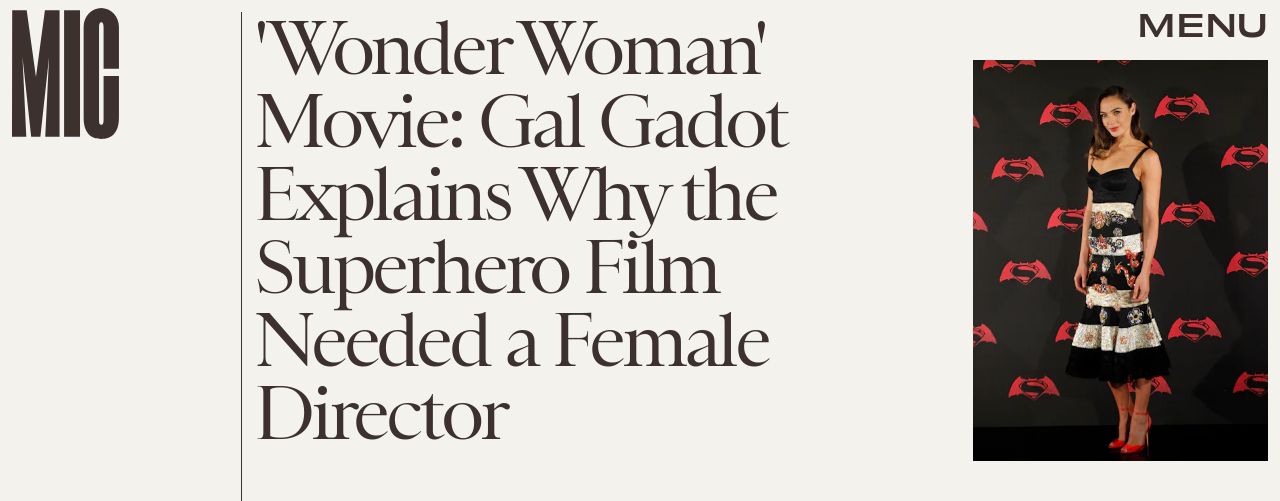

--- FILE ---
content_type: text/html; charset=utf-8
request_url: https://www.google.com/recaptcha/api2/aframe
body_size: 268
content:
<!DOCTYPE HTML><html><head><meta http-equiv="content-type" content="text/html; charset=UTF-8"></head><body><script nonce="VQ9Y8zYu-u25SfDkK6Y82w">/** Anti-fraud and anti-abuse applications only. See google.com/recaptcha */ try{var clients={'sodar':'https://pagead2.googlesyndication.com/pagead/sodar?'};window.addEventListener("message",function(a){try{if(a.source===window.parent){var b=JSON.parse(a.data);var c=clients[b['id']];if(c){var d=document.createElement('img');d.src=c+b['params']+'&rc='+(localStorage.getItem("rc::a")?sessionStorage.getItem("rc::b"):"");window.document.body.appendChild(d);sessionStorage.setItem("rc::e",parseInt(sessionStorage.getItem("rc::e")||0)+1);localStorage.setItem("rc::h",'1768861322914');}}}catch(b){}});window.parent.postMessage("_grecaptcha_ready", "*");}catch(b){}</script></body></html>